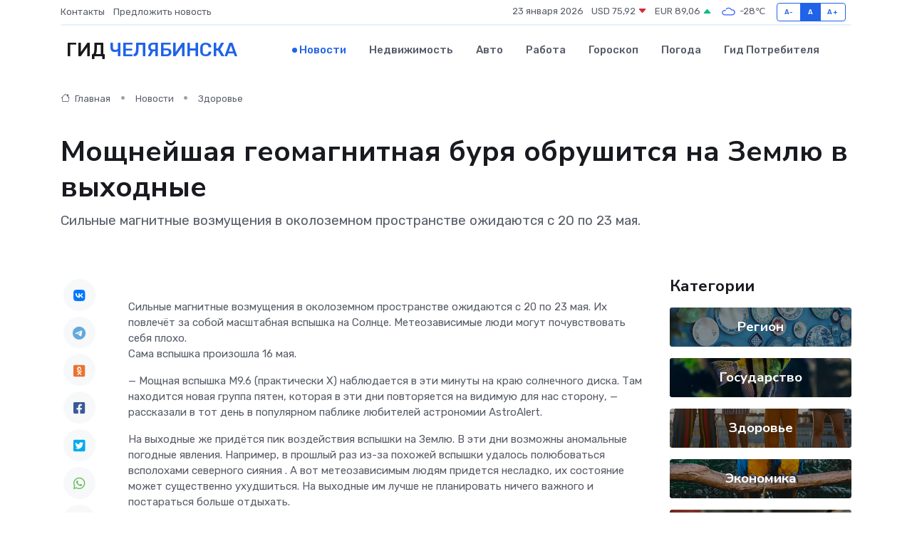

--- FILE ---
content_type: text/html; charset=utf-8
request_url: https://www.google.com/recaptcha/api2/aframe
body_size: 267
content:
<!DOCTYPE HTML><html><head><meta http-equiv="content-type" content="text/html; charset=UTF-8"></head><body><script nonce="gQzP4dROh_U1I3cxZi9plA">/** Anti-fraud and anti-abuse applications only. See google.com/recaptcha */ try{var clients={'sodar':'https://pagead2.googlesyndication.com/pagead/sodar?'};window.addEventListener("message",function(a){try{if(a.source===window.parent){var b=JSON.parse(a.data);var c=clients[b['id']];if(c){var d=document.createElement('img');d.src=c+b['params']+'&rc='+(localStorage.getItem("rc::a")?sessionStorage.getItem("rc::b"):"");window.document.body.appendChild(d);sessionStorage.setItem("rc::e",parseInt(sessionStorage.getItem("rc::e")||0)+1);localStorage.setItem("rc::h",'1769199907393');}}}catch(b){}});window.parent.postMessage("_grecaptcha_ready", "*");}catch(b){}</script></body></html>